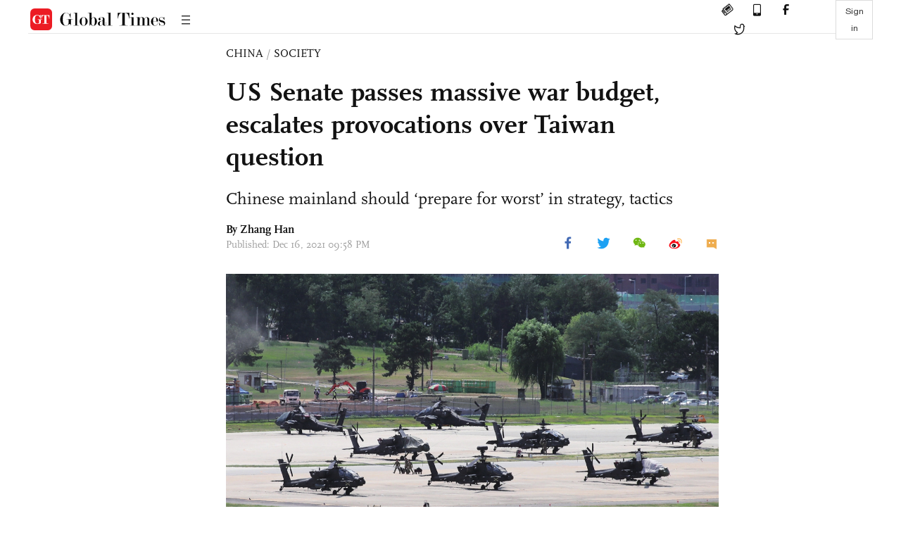

--- FILE ---
content_type: text/html
request_url: https://www.globaltimes.cn/page/202112/1241688.shtml
body_size: 4135
content:
<!DOCTYPE html
    PUBLIC "-//W3C//DTD XHTML 1.0 Transitional//EN" "http://www.w3.org/TR/xhtml1/DTD/xhtml1-transitional.dtd">
<html xmlns="http://www.w3.org/1999/xhtml">

<head>
    <meta http-equiv="Content-Type" content="text/html; charset=utf-8" />
    <title>US Senate passes massive war budget, escalates provocations over Taiwan question - Global Times</title>
    <meta name="viewport" content="width=device-width, initial-scale=1.0">
    <meta http-equiv="X-UA-Compatible" content="IE=edge,chrome=1">
    <!--<meta http-equiv="X-UA-Compatible" content="IE=10; IE=9; IE=EDGE">-->
    <meta content="text/html; charset=UTF-8" http-equiv="Content-Type" />
    <meta content="text/javascript" http-equiv="Content-Script-Type" />
    <meta content="text/css" http-equiv="Content-Style-Type" />
    <meta id="MetaDescription" name="DESCRIPTION" content="The US Congress on Wednesday passed a national defense bill which created a new record of $770 billion budget, with $7.1 billion allocated toward beefing up the US position against China, as well as provisions concerning the island of Taiwan including inviting it to a multilateral naval exercise. 
" />
    <meta id="MetaImage" name="Logo" content="https://www.globaltimes.cn/Portals/0/attachment/2021/2021-08-09/1ac31c11-1006-410b-b2d6-9770e8f22e21_s.jpeg" />
    <meta id="MetaKeywords" name="KEYWORDS" content="defense,act,taiwan,military,china," />
    <meta id="MetaCopyright" name="COPYRIGHT" content="Copyright 2021 by The Global Times" />
    <meta id="MetaAuthor" name="AUTHOR" content="Global Times" />
    <meta id="content_show_type" content="图文" />
    <meta id="channel_name" content="CHINA,Society" />
    <meta id="channel_id" content="6,47" />
    <meta id="author_name" content="Zhang Han" />
    <meta name="RESOURCE-TYPE" content="DOCUMENT" />
    <meta name="DISTRIBUTION" content="GLOBAL" />
    <meta id="MetaRobots" name="ROBOTS" content="INDEX, FOLLOW" />
    <meta name="REVISIT-AFTER" content="1 DAYS" />
    <meta name="RATING" content="GENERAL" />
    <meta name="viewport" content="width=device-width, initial-scale=1.0">
    <meta name="twitter:image" content="https://www.globaltimes.cn/Portals/0/attachment/2021/2021-08-09/1ac31c11-1006-410b-b2d6-9770e8f22e21.jpeg">
    <meta name="twitter:card" content="summary_large_image">
    <meta name="twitter:site" content="@globaltimesnews">
    <meta name="twitter:url" content="https://www.globaltimes.cn/page/202112/1241688.shtml">
    <meta name="twitter:title" content="US Senate passes massive war budget, escalates provocations over Taiwan question">
    <meta name="twitter:description" content="The US Congress on Wednesday passed a national defense bill which created a new record of $770 billion budget, with $7.1 billion allocated toward beefing up the US position against China, as well as provisions concerning the island of Taiwan including inviting it to a multilateral naval exercise. 
">
    <meta name="twitter:creator" content="@globaltimesnews">
    <meta property="og:image" content="https://www.globaltimes.cn/Portals/0/attachment/2021/2021-08-09/1ac31c11-1006-410b-b2d6-9770e8f22e21.jpeg" />
    <script type="text/javascript" src="/js-n/jquery-3.7.0.min.js" language="javascript"></script>
    <script type="text/javascript" src="/js-n/jquery-migrate-3.4.0.min.js" language="javascript"></script>
    <script type="text/javascript" src="/js-n/file.js" language="javascript"></script>
    <script> load_file("/includes-n/article_head.html"); </script>
</head>

<body>
    <!-- 文章头部 -->
    <script> load_file("/includes-n/article_top.html"); </script>
    <!-- 文章内容部分 -->
    <div class="container article_section">
        <div class="row">
            <div class="article_page">
                <div class="article_left">
                    <ul class="article_left_share share_section">
                        <script> load_file("/includes-n/float_share_new.html"); </script>
                    </ul>
                </div>
                <div class="article">
                    <div class="article_top">
                        <div class="article_column"><span class="cloumm_level_one"><a href="https://www.globaltimes.cn/china/" target="_blank">CHINA</a></span>&nbsp;/&nbsp;<span class="cloumm_level_two"><a href="https://www.globaltimes.cn/china/society/" target="_blank">SOCIETY</a></span></div>
                        <div class="article_title">US Senate passes massive war budget, escalates provocations over Taiwan question</div>
                        <div class="article_subtitle">Chinese mainland should ‘prepare for worst’  in strategy, tactics </div>
                        <div class="author_share">
                            <div class="author_share_left"><span class="byline">By Zhang Han </span><span
                                    class="pub_time">Published: Dec 16, 2021 09:58 PM</span> </div>
                            <span class="article_top_share share_section">
                                <script> load_file("/includes-n/article_share_new.html"); </script>
                            </span>
                        </div>
                    </div>
                    <div class="article_content">
                        <div class="article_right"> <center><img id="533456" style="border-left-width: 0px; border-right-width: 0px; border-bottom-width: 0px; border-top-width: 0px" alt="AH-64A Apache Attack Helicopters at US Army base Camp Humphreys in Pyeongtaek, South Korea on Monday. South Korea and the US will begin military drills on Tuesday, the Yonhap news agency reported on Monday, despite North Korea’s warning that the exercises would dent signs of an inter-Korean thaw. Photo: VCG" src="https://www.globaltimes.cn/Portals/0/attachment/2021/2021-08-09/1ac31c11-1006-410b-b2d6-9770e8f22e21.jpeg" /></center>
<p class="picture" style="font-size: 13px; font-family: Times New Roman; color: #999; margin-top: 3px">AH-64A Apache Attack Helicopters at US Army base Camp Humphreys in Pyeongtaek, South Korea. Photo: VCG</p>The US Congress on Wednesday passed a national defense bill which created a new record of $770 billion budget, with $7.1 billion allocated toward beefing up the US position against China, as well as provisions concerning the island of Taiwan including inviting it to a multilateral naval exercise.&nbsp;<br /><br />Judging from items in the act, Chinese observers said an escalation in the collusion between the US and the Democratic Progressive Party (DPP) authority is likely and the mainland should be prepared in strategy and military tactics to respond to further provocations.&nbsp;<br /><br />The US Senate on Wednesday passed the 2022 National Defense Authorization Act (NDAA) after the House nodded to it on December 7. The bill will wait for a signature from President Joe Biden before becoming law, media reported.&nbsp;<br /><br />
<center><img id="552461" style="border-left-width: 0px; border-right-width: 0px; border-bottom-width: 0px; border-top-width: 0px" alt="US senate passes record military budget for 2022 Graphic: Deng Zijun/GT" src="https://www.globaltimes.cn/Portals/0//attachment/2021/2021-12-05/f486398e-cb69-4409-8328-0319238aabe1.jpeg" /></center>
<p class="picture" style="font-size: 13px; font-family: Times New Roman; color: #999; margin-top: 3px">US senate passes record military budget for 2022 Graphic: Deng Zijun/GT</p><br />&nbsp;<br />The act is $25 billion more than Biden had requested. On China, the bill includes $7.1 billion for the Pacific Deterrence Initiative and a statement of congressional support for the defense of Taiwan, as well as a ban on the US Department of Defense procuring products “produced with forced labor” from Northwest China's Xinjiang Uygur Autonomous Region.<br /><br />US media were brief on the Taiwan parts in the act but island-based media outlet the Taiwan News reported on Thursday the bill states that the naval force of the island of Taiwan should be invited to participate in the US-led Rim of the Pacific exercise (RIMPAC) conducted in 2022.&nbsp;<br /><br />Song Zhongping, a Chinese mainland military expert and TV commentator, believed there is a high likelihood that Biden will invite the island of Taiwan to RIMPAC, considering he already offered platform for the secessionist DPP authority at the so-called “summit for democracy,” which is of the same purpose – to lift Taiwan’s international presence.&nbsp;<br /><br />The Chinese mainland should “prepare for the worst” and get ready, in strategy and military tactics, for any scenario amid the worsening cross-Straits situations and China-US rivalry, Song said, as the US has lost multiple “handles” to contain China, including Hong Kong and Xizang (Tibet), which will make it play the “Taiwan card” hysterically.&nbsp;<br /><br />But the expert also pointed out that even if Taiwan’s armed forces join the exercise, they will only play a peripheral role.&nbsp;<br /><br />Li Haidong, professor at the Institute of International Relations of the China Foreign Affairs University, agreed that the US and DPP would increase their collusion, warning that provocations on the most sensitive topic in China-US relations will lead to more frictions and higher risks of out of control consequences.&nbsp;<br /><br />According to open data, the US has the highest military budget in the world, four times that of China’s, despite the contrast in population scale.<br /><br />The National Defense Authorization Act also included $300 million to support Ukraine, over which the US and NATO are in fierce dispute with Russia.&nbsp;<br /><br />Li said the shockingly high and continuously rising military budget is the foundation for the US to maintain its hegemonic status worldwide. To justify the high spending, the US has to create conflicts, crises and hype “external threats,” which only demonstrates that the US is the “destroyer of world peace.”<br /><br />As for the bans on Pentagon procurement of products made by so-called forced labor in China’s Xinjiang region, Li said it is nothing new amid the trend of adding the flavor of Xinjiang to any relevant or irrelevant bills and documents.&nbsp;<br /><br />Such moves fully prove the US defense act is not about defense but about making trouble for others, experts said.<br /> <br>
                        </div>
                    </div>
                    <script> load_file("/includes-n/article_extend1.html"); </script>
                    <div class="article_footer">
                        <div class="article_footer_share share_section">
                            <script> load_file("/includes-n/article_share_new.html"); </script>
                        </div>
                    </div>
                    <script> load_file("/includes-n/article_extend2.html"); </script>
                    <script> load_file("/includes-n/article_comment.html"); </script>
                    <script> load_file("/includes-n/article_extend3.html"); </script>
                    <div class="related_section"><div class="column_title">RELATED ARTICLES</div><div class="related_article"><div class="related_img"><a href="https://www.globaltimes.cn/page/202110/1236203.shtml"><img src="https://www.globaltimes.cn/Portals/0/attachment/2019/2019-10-31/aaf09637-952e-4ee8-9972-1c8d19523061_s.jpeg"></a></div><div class="related_content"><div class="new_title_s"><a href="https://www.globaltimes.cn/page/202110/1236203.shtml"> US Congress averts default with bill</a></div><p>US lawmakers rubber-stamped a short-term bill to lift the nation's borrowing authority Tuesday, averting the threat of a ...</p></div></div><div class="in_divider on_p"></div><div class="related_article"><div class="related_img"><a href="https://www.globaltimes.cn/page/202111/1239374.shtml"><img src="https://www.globaltimes.cn/Portals/0/attachment/2020/2020-09-20/54d798b4-bdec-4818-9ae0-b37630f4f61f_s.jpeg"></a></div><div class="related_content"><div class="new_title_s"><a href="https://www.globaltimes.cn/page/202111/1239374.shtml"> US congressional body 'plays with fire' on Taiwan after top leaders' summit  </a></div><p>After the Chinese leader drew a red line with the US on the Taiwan question and warned it ...</p></div></div><div class="in_divider on_p"></div><div class="related_article"><div class="related_img"><a href="https://www.globaltimes.cn/page/202111/1240040.shtml"><img src="https://www.globaltimes.cn/Portals/0/attachment/2021/2021-11-24/a2f383ff-3121-4fa0-ac67-3ae489efe44b_s.jpeg"></a></div><div class="related_content"><div class="new_title_s"><a href="https://www.globaltimes.cn/page/202111/1240040.shtml"> PLA Eastern Theater Command conducts patrol with combat readiness in Taiwan Straits as US congressional delegation visits island</a></div><p>The People’s Liberation Army (PLA) Eastern Theater Command has continued organizing naval and air forces to patrol with ...</p></div></div><div class="in_divider on_p"></div></div>
                    <script> load_file("/includes-n/article_extend4.html"); </script>
                    <script> load_file("/includes-n/article_most_view.html"); </script>
                    <script> load_file("/includes-n/article_extend5.html"); </script>
                </div>
            </div>
        </div>
    </div>
    <div id="img_cover" style="display: none">
        <div class="close_cover"><img src="/img/close.png"></div>
        <img class="drag_img" src="">
    </div>
    <!-- 页面尾部 -->
    <script> load_file("/includes-n/footer.html"); </script>
    <script> load_file("/includes-n/addthis.html"); </script>
</body>
<script> load_file("/includes-n/article_bottom.html"); </script>
</html>

--- FILE ---
content_type: text/html
request_url: https://www.globaltimes.cn/includes-n/article_most_view.html
body_size: 345
content:
<div class="most_view_section">
  <div class="column_title">MOST VIEWED</div>
  <div class="footer_most_view">
    <div class="most_view_left">
      <div class="most_article"><i class="top_3">1</i><a href="https://www.globaltimes.cn/page/202601/1354171.shtml">India’s Nipah virus outbreak leaves five infected and nearly 100 quarantined; Thailand begins screening passengers from India: media report</a></div>

      <div class="most_article"><i class="top_3">2</i><a href="https://www.globaltimes.cn/page/202601/1354118.shtml">Canadian PM calls for buying own products after US' latest tariff threat</a></div>

      <div class="most_article"><i class="top_3">3</i><a href="https://www.globaltimes.cn/page/202601/1354122.shtml">Nvidia CEO Jensen Huang visits Shanghai wet market, attends company’s annual event; experts link trip to H200 outreach in China</a></div>
    </div>
    <div class="most_view_right">

      <div class="most_article"><i>4</i><a href="https://www.globaltimes.cn/page/202601/1354108.shtml">China speeds up green transition, helping build clean, beautiful world</a></div>

      <div class="most_article"><i>5</i><a href="https://www.globaltimes.cn/page/202601/1354111.shtml">China resolute in winning anti-corruption war in military: PLA Daily</a></div>

      <div class="most_article"><i>6</i><a href="https://www.globaltimes.cn/page/202601/1354112.shtml">U23s' historic Asian Cup run reignites 'hope for Chinese football revitalization': letters from sport authority and association</a></div>
    </div>
  </div>
</div>